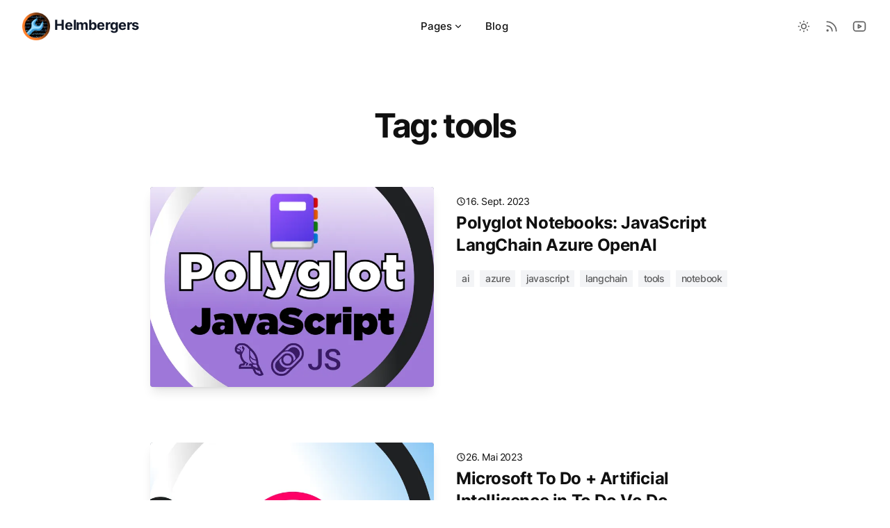

--- FILE ---
content_type: text/html
request_url: https://www.helmbergers.com/tag/tools/
body_size: 6796
content:
<!DOCTYPE html><html class="2xl:text-[20px]" dir="ltr" lang="de"><head><meta charset="UTF-8"><meta content="width=device-width,initial-scale=1" name="viewport"><link href="/sitemap-index.xml" rel="sitemap"><link href="[data-uri]" rel="shortcut icon"><link href="/_astro/favicon.d6ae56ee.svg" rel="icon" type="image/svg+xml"><link href="/_astro/favicon.d6ae56ee.svg" rel="mask-icon" color="#8D46E7"><link href="/_astro/apple-touch-icon.0a44c4f2.png" rel="apple-touch-icon" sizes="180x180"><style is:global>:root{--aw-font-sans:'Inter Variable';--aw-font-serif:var(--aw-font-sans);--aw-font-heading:var(--aw-font-sans);--aw-color-primary:#3c9cd6;--aw-color-secondary:#ff7f2a;--aw-color-accent:#ff7f2a;--aw-color-text-heading:rgb(0 0 0);--aw-color-text-default:rgb(16 16 16);--aw-color-text-muted:rgb(16 16 16 / 66%);--aw-color-bg-page:rgb(255 255 255);--aw-color-bg-page-dark:rgb(3 6 32)}.dark{--aw-font-sans:'Inter Variable';--aw-font-serif:var(--aw-font-sans);--aw-font-heading:var(--aw-font-sans);--aw-color-primary:#3c9cd6;--aw-color-secondary:#ff7f2a;--aw-color-accent:#ff7f2a;--aw-color-text-heading:rgb(0 0 0);--aw-color-text-default:rgb(229 236 246);--aw-color-text-muted:rgb(229 236 246 / 66%);--aw-color-bg-page:var(--aw-color-bg-page-dark)}</style><script>!function(){const e="system";function t(e){"dark"===e?document.documentElement.classList.add("dark"):document.documentElement.classList.remove("dark");const t=document.querySelectorAll("[data-aw-toggle-color-scheme] > input");t&&t.length&&t.forEach((t=>{t.checked="dark"!==e}))}e&&e.endsWith(":only")||(localStorage.theme,0)?t(e.replace(":only","")):"dark"===localStorage.theme||!("theme"in localStorage)&&window.matchMedia("(prefers-color-scheme: dark)").matches?t("dark"):t("light")}()</script><title>Posts by tag &#39;tools&#39; — Helmbergers</title><meta content="Blog for Helmbergers Let&#39;s Code" name="description"/><meta content="noindex,follow" name="robots"/><link href="https://www.helmbergers.com/tag/tools" rel="canonical"/><meta content="Posts by tag &#39;tools&#39;" property="og:title"/><meta content="Blog for Helmbergers Let&#39;s Code" property="og:description"/><meta content="https://www.helmbergers.com/tag/tools" property="og:url"/><meta content="website" property="og:type"/><meta content="https://www.helmbergers.com/_astro/default.d24d6217_pmcE5.webp" property="og:image"/><meta content="de" property="og:locale"/><meta content="Helmbergers" property="og:site_name"/><meta content="summary_large_image" name="twitter:card"/><meta content="@onwidget" name="twitter:site"/><meta content="@onwidget" name="twitter:creator"/><link href="/_astro/click-through.d42079d7.css" rel="stylesheet"/><style>.logo[data-astro-cid-tvrurpns]{width:40px;display:inline;margin-right:.4rem}</style></head><body class="antialiased bg-page text-default tracking-tight"><header class="mx-auto border-b border-gray-50/0 ease-in-out flex-none sticky top-0 transition-[opacity] w-full z-40" id="header"><div class="absolute inset-0"></div><div class="relative max-w-7xl mx-auto md:flex md:justify-between md:px-6 px-3 py-3 text-default w-full"><div class="flex justify-between"><a class="flex items-center" href="/"><span class="font-bold dark:text-white md:text-xl ml-2 rtl:ml-0 rtl:mr-2 self-center text-2xl text-gray-900 whitespace-nowrap" data-astro-cid-tvrurpns><img alt="Helmbergers Let's Code Logo" class="logo" src="/content/images/logo-rahmenrund-4-small.png" data-astro-cid-tvrurpns>Helmbergers</span></a><div class="flex items-center md:hidden"><button class="flex items-center cursor-pointer flex-col group h-12 justify-center rounded w-12" aria-label="Toggle Menu" data-aw-toggle-menu><span class="sr-only">Toggle Menu</span><span class="transition duration-200 bg-black dark:bg-white ease h-0.5 my-1 opacity-80 rounded-full transform w-6 group-[.expanded]:rotate-45 group-[.expanded]:translate-y-2.5" aria-hidden="true"></span><span class="transition duration-200 bg-black dark:bg-white ease h-0.5 my-1 opacity-80 rounded-full transform w-6 group-[.expanded]:opacity-0" aria-hidden="true"></span><span class="transition duration-200 bg-black dark:bg-white ease h-0.5 my-1 opacity-80 rounded-full transform w-6 group-[.expanded]:-rotate-45 group-[.expanded]:-translate-y-2.5" aria-hidden="true"></span></button></div></div><nav aria-label="Main navigation" class="w-full md:w-auto items-center hidden md:flex md:mx-5 md:overflow-x-auto md:overflow-y-visible overflow-x-hidden overflow-y-auto text-default"><ul class="w-full md:w-auto flex md:self-center flex-col font-medium md:flex-row md:text-[0.9375rem] text-xl tracking-[0.01rem]"><li class="dropdown"><button class="flex items-center dark:hover:text-white hover:text-link px-4 py-3">Pages<svg class="rtl:ml-0 h-3.5 hidden md:inline ml-0.5 rtl:mr-0.5 w-3.5" data-icon="tabler:chevron-down" height="1em" viewBox="0 0 24 24" width="1em"><symbol id="ai:tabler:chevron-down"><path d="m6 9l6 6l6-6" fill="none" stroke="currentColor" stroke-linecap="round" stroke-linejoin="round" stroke-width="2"/></symbol><use xlink:href="#ai:tabler:chevron-down"></use></svg></button><ul class="md:hidden dark:md:bg-dark drop-shadow-xl dropdown-menu font-medium md:absolute md:backdrop-blur-md md:bg-white/90 md:min-w-[200px] md:pl-0 pl-4 rounded"><li><a class="block dark:hover:bg-gray-700 dark:hover:text-white first:rounded-t hover:text-link last:rounded-b md:hover:bg-gray-100 px-5 py-2 whitespace-no-wrap" href="/about">About</a></li><li><a class="block dark:hover:bg-gray-700 dark:hover:text-white first:rounded-t hover:text-link last:rounded-b md:hover:bg-gray-100 px-5 py-2 whitespace-no-wrap" href="/contact">Contact</a></li><li><a class="block dark:hover:bg-gray-700 dark:hover:text-white first:rounded-t hover:text-link last:rounded-b md:hover:bg-gray-100 px-5 py-2 whitespace-no-wrap" href="/privacystatement">Privacy policy</a></li></ul></li><li class=""><a class="flex dark:hover:text-white hover:text-link px-4 py-3 items-centers" href="/blog">Blog</a></li></ul></nav><div class="w-full md:w-auto flex items-center bottom-0 fixed hidden justify-end left-0 md:flex md:mb-0 md:p-0 md:self-center md:static p-3 rtl:left-auto rtl:right-0"><div class="w-full md:w-auto flex items-center justify-between"><div class="flex"><button class="text-sm text-muted dark:focus:ring-gray-700 dark:hover:bg-gray-700 dark:text-gray-400 focus:outline-none focus:ring-4 focus:ring-gray-200 hover:bg-gray-100 inline-flex items-center p-2.5 rounded-lg" aria-label="Toggle between Dark and Light mode" data-aw-toggle-color-scheme type="button"><svg class="w-6 h-6 md:h-5 md:inline-block md:w-5" data-icon="tabler:sun" height="1em" viewBox="0 0 24 24" width="1em"><symbol id="ai:tabler:sun"><path d="M8 12a4 4 0 1 0 8 0a4 4 0 1 0-8 0m-5 0h1m8-9v1m8 8h1m-9 8v1M5.6 5.6l.7.7m12.1-.7l-.7.7m0 11.4l.7.7m-12.1-.7l-.7.7" fill="none" stroke="currentColor" stroke-linecap="round" stroke-linejoin="round" stroke-width="2"/></symbol><use xlink:href="#ai:tabler:sun"></use></svg></button><a class="text-sm text-muted dark:focus:ring-gray-700 dark:hover:bg-gray-700 dark:text-gray-400 focus:outline-none focus:ring-4 focus:ring-gray-200 hover:bg-gray-100 inline-flex items-center p-2.5 rounded-lg" href="/rss.xml" aria-label="RSS Feed"><svg class="h-5 w-5" data-icon="tabler:rss" height="1em" viewBox="0 0 24 24" width="1em"><symbol id="ai:tabler:rss"><path d="M4 19a1 1 0 1 0 2 0a1 1 0 1 0-2 0M4 4a16 16 0 0 1 16 16M4 11a9 9 0 0 1 9 9" fill="none" stroke="currentColor" stroke-linecap="round" stroke-linejoin="round" stroke-width="2"/></symbol><use xlink:href="#ai:tabler:rss"></use></svg></a></div><a class="text-sm text-muted dark:focus:ring-gray-700 dark:hover:bg-gray-700 dark:text-gray-400 focus:outline-none focus:ring-4 focus:ring-gray-200 hover:bg-gray-100 inline-flex items-center p-2.5 rounded-lg" href="https://www.youtube.com/@helmbergers" aria-label="YouTube"><svg class="h-5 w-5" data-icon="tabler:brand-youtube" height="1em" viewBox="0 0 24 24" width="1em"><symbol id="ai:tabler:brand-youtube"><g fill="none" stroke="currentColor" stroke-linecap="round" stroke-linejoin="round" stroke-width="2"><path d="M2 8a4 4 0 0 1 4-4h12a4 4 0 0 1 4 4v8a4 4 0 0 1-4 4H6a4 4 0 0 1-4-4V8z"/><path d="m10 9l5 3l-5 3z"/></g></symbol><use xlink:href="#ai:tabler:brand-youtube"></use></svg></a></div></div></div></header><main><section class="mx-auto md:px-6 lg:py-20 max-w-4xl px-4 py-12 sm:py-16"><header class="mx-auto max-w-3xl mb-8 md:mb-16 text-center"><h1 class="font-bold font-heading leading-tighter md:text-5xl text-4xl tracking-tighter">Tag: tools</h1></header><ul><li class="mb-12 md:mb-20"><article class="mx-auto gap-6 grid max-w-md md:gap-8 md:grid-cols-2 md:max-w-none"><a class="relative block group" href="/2023-07-12-polyglot-notebooks-javascript-langchain-azure-openai"><div class="dark:bg-slate-700 bg-gray-400 rounded shadow-lg h-0 lg:pb-[56.25%] md:h-72 md:pb-[75%] overflow-hidden pb-[56.25%] relative"><img alt="Polyglot Notebooks: JavaScript LangChain Azure OpenAI" class="dark:bg-slate-700 bg-gray-400 rounded shadow-lg absolute h-full inset-0 mb-6 object-cover w-full" src="/_astro/HLC-PolyglotNotebooks-2-1.90382ce5.png" decoding="async" height="506" loading="lazy" sizes="(max-width: 900px) 400px, 900px" srcset="/_astro/HLC-PolyglotNotebooks-2-1.90382ce5_1rteIi.webp 400w, /_astro/HLC-PolyglotNotebooks-2-1.90382ce5_ZYRuGN.webp 900w, /_astro/HLC-PolyglotNotebooks-2-1.90382ce5_G4jgH.webp 1800w" style="object-fit:cover;object-position:center;max-width:900px;max-height:506px;aspect-ratio:1.7777777777777777;width:100%" width="900"></div></a><div class="mt-2"><header><div class="mb-1"><span class="text-sm"><svg class="inline-block -mt-0.5 dark:text-gray-400 h-3.5 w-3.5" data-icon="tabler:clock" height="1em" viewBox="0 0 24 24" width="1em"><symbol id="ai:tabler:clock"><g fill="none" stroke="currentColor" stroke-linecap="round" stroke-linejoin="round" stroke-width="2"><path d="M3 12a9 9 0 1 0 18 0a9 9 0 0 0-18 0"/><path d="M12 7v5l3 3"/></g></symbol><use xlink:href="#ai:tabler:clock"></use></svg><time class="inline-block" datetime="Sat Sep 16 2023 14:01:26 GMT+0000 (Coordinated Universal Time)">16. Sept. 2023</time></span></div><h2 class="dark:text-slate-300 font-bold font-heading leading-tight mb-2 sm:text-2xl text-xl"><a class="hover:text-primary duration-200 ease-in transition" href="/2023-07-12-polyglot-notebooks-javascript-langchain-azure-openai">Polyglot Notebooks: JavaScript LangChain Azure OpenAI</a></h2></header><footer class="mt-5"><ul class="text-sm"><li class="inline-block bg-gray-100 dark:bg-slate-700 font-medium lowercase mb-2 mr-2 px-2 py-0.5 rtl:ml-2 rtl:mr-0"><a class="dark:text-slate-300 dark:hover:text-gray-200 hover:text-primary text-muted" href="/tag/ai">ai</a></li><li class="inline-block bg-gray-100 dark:bg-slate-700 font-medium lowercase mb-2 mr-2 px-2 py-0.5 rtl:ml-2 rtl:mr-0"><a class="dark:text-slate-300 dark:hover:text-gray-200 hover:text-primary text-muted" href="/tag/azure">azure</a></li><li class="inline-block bg-gray-100 dark:bg-slate-700 font-medium lowercase mb-2 mr-2 px-2 py-0.5 rtl:ml-2 rtl:mr-0"><a class="dark:text-slate-300 dark:hover:text-gray-200 hover:text-primary text-muted" href="/tag/javascript">javascript</a></li><li class="inline-block bg-gray-100 dark:bg-slate-700 font-medium lowercase mb-2 mr-2 px-2 py-0.5 rtl:ml-2 rtl:mr-0"><a class="dark:text-slate-300 dark:hover:text-gray-200 hover:text-primary text-muted" href="/tag/langchain">langchain</a></li><li class="inline-block bg-gray-100 dark:bg-slate-700 font-medium lowercase mb-2 mr-2 px-2 py-0.5 rtl:ml-2 rtl:mr-0"><a class="dark:text-slate-300 dark:hover:text-gray-200 hover:text-primary text-muted" href="/tag/tools">tools</a></li><li class="inline-block bg-gray-100 dark:bg-slate-700 font-medium lowercase mb-2 mr-2 px-2 py-0.5 rtl:ml-2 rtl:mr-0"><a class="dark:text-slate-300 dark:hover:text-gray-200 hover:text-primary text-muted" href="/tag/notebook">notebook</a></li></ul></footer></div></article></li><li class="mb-12 md:mb-20"><article class="mx-auto gap-6 grid max-w-md md:gap-8 md:grid-cols-2 md:max-w-none"><a class="relative block group" href="/chat-with-todo-tasks-openai-api"><div class="dark:bg-slate-700 bg-gray-400 rounded shadow-lg h-0 lg:pb-[56.25%] md:h-72 md:pb-[75%] overflow-hidden pb-[56.25%] relative"><img alt="Microsoft To Do + Artificial Intelligence in To Do Vo Do" class="dark:bg-slate-700 bg-gray-400 rounded shadow-lg absolute h-full inset-0 mb-6 object-cover w-full" src="/_astro/HLC-ToDoVoDo-6-Tasks_AI-2-1.e76d3c12.png" decoding="async" height="506" loading="lazy" sizes="(max-width: 900px) 400px, 900px" srcset="/_astro/HLC-ToDoVoDo-6-Tasks_AI-2-1.e76d3c12_1zyBMh.webp 400w, /_astro/HLC-ToDoVoDo-6-Tasks_AI-2-1.e76d3c12_ZQM7CO.webp 900w, /_astro/HLC-ToDoVoDo-6-Tasks_AI-2-1.e76d3c12_Zho6vJ.webp 1800w" style="object-fit:cover;object-position:center;max-width:900px;max-height:506px;aspect-ratio:1.7777777777777777;width:100%" width="900"></div></a><div class="mt-2"><header><div class="mb-1"><span class="text-sm"><svg class="inline-block -mt-0.5 dark:text-gray-400 h-3.5 w-3.5" data-icon="tabler:clock" height="1em" viewBox="0 0 24 24" width="1em"><use xlink:href="#ai:tabler:clock"></use></svg><time class="inline-block" datetime="Fri May 26 2023 21:27:58 GMT+0000 (Coordinated Universal Time)">26. Mai 2023</time></span></div><h2 class="dark:text-slate-300 font-bold font-heading leading-tight mb-2 sm:text-2xl text-xl"><a class="hover:text-primary duration-200 ease-in transition" href="/chat-with-todo-tasks-openai-api">Microsoft To Do + Artificial Intelligence in To Do Vo Do</a></h2></header><footer class="mt-5"><ul class="text-sm"><li class="inline-block bg-gray-100 dark:bg-slate-700 font-medium lowercase mb-2 mr-2 px-2 py-0.5 rtl:ml-2 rtl:mr-0"><a class="dark:text-slate-300 dark:hover:text-gray-200 hover:text-primary text-muted" href="/tag/todo">todo</a></li><li class="inline-block bg-gray-100 dark:bg-slate-700 font-medium lowercase mb-2 mr-2 px-2 py-0.5 rtl:ml-2 rtl:mr-0"><a class="dark:text-slate-300 dark:hover:text-gray-200 hover:text-primary text-muted" href="/tag/todovodo">todovodo</a></li><li class="inline-block bg-gray-100 dark:bg-slate-700 font-medium lowercase mb-2 mr-2 px-2 py-0.5 rtl:ml-2 rtl:mr-0"><a class="dark:text-slate-300 dark:hover:text-gray-200 hover:text-primary text-muted" href="/tag/tools">tools</a></li><li class="inline-block bg-gray-100 dark:bg-slate-700 font-medium lowercase mb-2 mr-2 px-2 py-0.5 rtl:ml-2 rtl:mr-0"><a class="dark:text-slate-300 dark:hover:text-gray-200 hover:text-primary text-muted" href="/tag/ai">ai</a></li></ul></footer></div></article></li><li class="mb-12 md:mb-20"><article class="mx-auto gap-6 grid max-w-md md:gap-8 md:grid-cols-2 md:max-w-none"><a class="relative block group" href="/nvm-windows"><div class="dark:bg-slate-700 bg-gray-400 rounded shadow-lg h-0 lg:pb-[56.25%] md:h-72 md:pb-[75%] overflow-hidden pb-[56.25%] relative"><img alt="NVM for Windows - Node.js Versionen" class="dark:bg-slate-700 bg-gray-400 rounded shadow-lg absolute h-full inset-0 mb-6 object-cover w-full" src="/_astro/HLC-nvm-windows-blog.3a93ddda.png" decoding="async" height="506" loading="lazy" sizes="(max-width: 900px) 400px, 900px" srcset="/_astro/HLC-nvm-windows-blog.3a93ddda_Nt2OY.webp 400w, /_astro/HLC-nvm-windows-blog.3a93ddda_Z1CRGA7.webp 900w, /_astro/HLC-nvm-windows-blog.3a93ddda_1cKPVM.webp 1800w" style="object-fit:cover;object-position:center;max-width:900px;max-height:506px;aspect-ratio:1.7777777777777777;width:100%" width="900"></div></a><div class="mt-2"><header><div class="mb-1"><span class="text-sm"><svg class="inline-block -mt-0.5 dark:text-gray-400 h-3.5 w-3.5" data-icon="tabler:clock" height="1em" viewBox="0 0 24 24" width="1em"><use xlink:href="#ai:tabler:clock"></use></svg><time class="inline-block" datetime="Thu Jan 26 2023 19:00:00 GMT+0000 (Coordinated Universal Time)">26. Jan. 2023</time></span></div><h2 class="dark:text-slate-300 font-bold font-heading leading-tight mb-2 sm:text-2xl text-xl"><a class="hover:text-primary duration-200 ease-in transition" href="/nvm-windows">NVM for Windows - Node.js Versionen</a></h2></header><footer class="mt-5"><ul class="text-sm"><li class="inline-block bg-gray-100 dark:bg-slate-700 font-medium lowercase mb-2 mr-2 px-2 py-0.5 rtl:ml-2 rtl:mr-0"><a class="dark:text-slate-300 dark:hover:text-gray-200 hover:text-primary text-muted" href="/tag/node-js">node-js</a></li><li class="inline-block bg-gray-100 dark:bg-slate-700 font-medium lowercase mb-2 mr-2 px-2 py-0.5 rtl:ml-2 rtl:mr-0"><a class="dark:text-slate-300 dark:hover:text-gray-200 hover:text-primary text-muted" href="/tag/npm">npm</a></li><li class="inline-block bg-gray-100 dark:bg-slate-700 font-medium lowercase mb-2 mr-2 px-2 py-0.5 rtl:ml-2 rtl:mr-0"><a class="dark:text-slate-300 dark:hover:text-gray-200 hover:text-primary text-muted" href="/tag/tools">tools</a></li><li class="inline-block bg-gray-100 dark:bg-slate-700 font-medium lowercase mb-2 mr-2 px-2 py-0.5 rtl:ml-2 rtl:mr-0"><a class="dark:text-slate-300 dark:hover:text-gray-200 hover:text-primary text-muted" href="/tag/lets-code">lets-code</a></li></ul></footer></div></article></li><li class="mb-12 md:mb-20"><article class="mx-auto gap-6 grid max-w-md md:gap-8 md:grid-cols-2 md:max-w-none"><a class="relative block group" href="/ts-node"><div class="dark:bg-slate-700 bg-gray-400 rounded shadow-lg h-0 lg:pb-[56.25%] md:h-72 md:pb-[75%] overflow-hidden pb-[56.25%] relative"><img alt="Einführung in ts-node" class="dark:bg-slate-700 bg-gray-400 rounded shadow-lg absolute h-full inset-0 mb-6 object-cover w-full" src="/_astro/HLC-ts-node-blog.9d19fa32.png" decoding="async" height="506" loading="lazy" sizes="(max-width: 900px) 400px, 900px" srcset="/_astro/HLC-ts-node-blog.9d19fa32_1s6Qzl.webp 400w, /_astro/HLC-ts-node-blog.9d19fa32_ZYeRPK.webp 900w, /_astro/HLC-ts-node-blog.9d19fa32_10GxIe.webp 1800w" style="object-fit:cover;object-position:center;max-width:900px;max-height:506px;aspect-ratio:1.7777777777777777;width:100%" width="900"></div></a><div class="mt-2"><header><div class="mb-1"><span class="text-sm"><svg class="inline-block -mt-0.5 dark:text-gray-400 h-3.5 w-3.5" data-icon="tabler:clock" height="1em" viewBox="0 0 24 24" width="1em"><use xlink:href="#ai:tabler:clock"></use></svg><time class="inline-block" datetime="Sun Oct 16 2022 14:00:00 GMT+0000 (Coordinated Universal Time)">16. Okt. 2022</time></span></div><h2 class="dark:text-slate-300 font-bold font-heading leading-tight mb-2 sm:text-2xl text-xl"><a class="hover:text-primary duration-200 ease-in transition" href="/ts-node">Einführung in ts-node</a></h2></header><footer class="mt-5"><ul class="text-sm"><li class="inline-block bg-gray-100 dark:bg-slate-700 font-medium lowercase mb-2 mr-2 px-2 py-0.5 rtl:ml-2 rtl:mr-0"><a class="dark:text-slate-300 dark:hover:text-gray-200 hover:text-primary text-muted" href="/tag/visual-studio-code">visual-studio-code</a></li><li class="inline-block bg-gray-100 dark:bg-slate-700 font-medium lowercase mb-2 mr-2 px-2 py-0.5 rtl:ml-2 rtl:mr-0"><a class="dark:text-slate-300 dark:hover:text-gray-200 hover:text-primary text-muted" href="/tag/lets-code">lets-code</a></li><li class="inline-block bg-gray-100 dark:bg-slate-700 font-medium lowercase mb-2 mr-2 px-2 py-0.5 rtl:ml-2 rtl:mr-0"><a class="dark:text-slate-300 dark:hover:text-gray-200 hover:text-primary text-muted" href="/tag/node-js">node-js</a></li><li class="inline-block bg-gray-100 dark:bg-slate-700 font-medium lowercase mb-2 mr-2 px-2 py-0.5 rtl:ml-2 rtl:mr-0"><a class="dark:text-slate-300 dark:hover:text-gray-200 hover:text-primary text-muted" href="/tag/tools">tools</a></li><li class="inline-block bg-gray-100 dark:bg-slate-700 font-medium lowercase mb-2 mr-2 px-2 py-0.5 rtl:ml-2 rtl:mr-0"><a class="dark:text-slate-300 dark:hover:text-gray-200 hover:text-primary text-muted" href="/tag/typescript">typescript</a></li><li class="inline-block bg-gray-100 dark:bg-slate-700 font-medium lowercase mb-2 mr-2 px-2 py-0.5 rtl:ml-2 rtl:mr-0"><a class="dark:text-slate-300 dark:hover:text-gray-200 hover:text-primary text-muted" href="/tag/lets-code">lets-code</a></li><li class="inline-block bg-gray-100 dark:bg-slate-700 font-medium lowercase mb-2 mr-2 px-2 py-0.5 rtl:ml-2 rtl:mr-0"><a class="dark:text-slate-300 dark:hover:text-gray-200 hover:text-primary text-muted" href="/tag/vscode">vscode</a></li><li class="inline-block bg-gray-100 dark:bg-slate-700 font-medium lowercase mb-2 mr-2 px-2 py-0.5 rtl:ml-2 rtl:mr-0"><a class="dark:text-slate-300 dark:hover:text-gray-200 hover:text-primary text-muted" href="/tag/npm">npm</a></li><li class="inline-block bg-gray-100 dark:bg-slate-700 font-medium lowercase mb-2 mr-2 px-2 py-0.5 rtl:ml-2 rtl:mr-0"><a class="dark:text-slate-300 dark:hover:text-gray-200 hover:text-primary text-muted" href="/tag/ts-node">ts-node</a></li></ul></footer></div></article></li><li class="mb-12 md:mb-20"><article class="mx-auto gap-6 grid max-w-md md:gap-8 md:grid-cols-2 md:max-w-none"><a class="relative block group" href="/import-export-todo-tasks"><div class="dark:bg-slate-700 bg-gray-400 rounded shadow-lg h-0 lg:pb-[56.25%] md:h-72 md:pb-[75%] overflow-hidden pb-[56.25%] relative"><img alt="Microsoft To Do Import Export - Neu mit To Do Vo Do" class="dark:bg-slate-700 bg-gray-400 rounded shadow-lg absolute h-full inset-0 mb-6 object-cover w-full" src="/_astro/HLC-ghost-ToDoVoDo-5-ImportExport.25cf1494.png" decoding="async" height="506" loading="lazy" sizes="(max-width: 900px) 400px, 900px" srcset="/_astro/HLC-ghost-ToDoVoDo-5-ImportExport.25cf1494_16vjXF.webp 400w, /_astro/HLC-ghost-ToDoVoDo-5-ImportExport.25cf1494_Z1kPprq.webp 900w, /_astro/HLC-ghost-ToDoVoDo-5-ImportExport.25cf1494_cwgIg.webp 1800w" style="object-fit:cover;object-position:center;max-width:900px;max-height:506px;aspect-ratio:1.7777777777777777;width:100%" width="900"></div></a><div class="mt-2"><header><div class="mb-1"><span class="text-sm"><svg class="inline-block -mt-0.5 dark:text-gray-400 h-3.5 w-3.5" data-icon="tabler:clock" height="1em" viewBox="0 0 24 24" width="1em"><use xlink:href="#ai:tabler:clock"></use></svg><time class="inline-block" datetime="Mon May 31 2021 21:27:58 GMT+0000 (Coordinated Universal Time)">31. Mai 2021</time></span></div><h2 class="dark:text-slate-300 font-bold font-heading leading-tight mb-2 sm:text-2xl text-xl"><a class="hover:text-primary duration-200 ease-in transition" href="/import-export-todo-tasks">Microsoft To Do Import Export - Neu mit To Do Vo Do</a></h2></header><footer class="mt-5"><ul class="text-sm"><li class="inline-block bg-gray-100 dark:bg-slate-700 font-medium lowercase mb-2 mr-2 px-2 py-0.5 rtl:ml-2 rtl:mr-0"><a class="dark:text-slate-300 dark:hover:text-gray-200 hover:text-primary text-muted" href="/tag/todo">todo</a></li><li class="inline-block bg-gray-100 dark:bg-slate-700 font-medium lowercase mb-2 mr-2 px-2 py-0.5 rtl:ml-2 rtl:mr-0"><a class="dark:text-slate-300 dark:hover:text-gray-200 hover:text-primary text-muted" href="/tag/todovodo">todovodo</a></li><li class="inline-block bg-gray-100 dark:bg-slate-700 font-medium lowercase mb-2 mr-2 px-2 py-0.5 rtl:ml-2 rtl:mr-0"><a class="dark:text-slate-300 dark:hover:text-gray-200 hover:text-primary text-muted" href="/tag/tools">tools</a></li></ul></footer></div></article></li><li class="mb-12 md:mb-20"><article class="mx-auto gap-6 grid max-w-md md:gap-8 md:grid-cols-2 md:max-w-none"><a class="relative block group" href="/vscode-typescript-start-template-v3"><div class="dark:bg-slate-700 bg-gray-400 rounded shadow-lg h-0 lg:pb-[56.25%] md:h-72 md:pb-[75%] overflow-hidden pb-[56.25%] relative"><img alt="VS Code/TypeScript Web Template Update" class="dark:bg-slate-700 bg-gray-400 rounded shadow-lg absolute h-full inset-0 mb-6 object-cover w-full" src="/_astro/HLC-update-web-temp-ghost.042aece8.png" decoding="async" height="506" loading="lazy" sizes="(max-width: 900px) 400px, 900px" srcset="/_astro/HLC-update-web-temp-ghost.042aece8_240LqJ.webp 400w, /_astro/HLC-update-web-temp-ghost.042aece8_ZnkWYm.webp 900w, /_astro/HLC-update-web-temp-ghost.042aece8_ZzbCUj.webp 1800w" style="object-fit:cover;object-position:center;max-width:900px;max-height:506px;aspect-ratio:1.7777777777777777;width:100%" width="900"></div></a><div class="mt-2"><header><div class="mb-1"><span class="text-sm"><svg class="inline-block -mt-0.5 dark:text-gray-400 h-3.5 w-3.5" data-icon="tabler:clock" height="1em" viewBox="0 0 24 24" width="1em"><use xlink:href="#ai:tabler:clock"></use></svg><time class="inline-block" datetime="Tue Mar 09 2021 14:59:19 GMT+0000 (Coordinated Universal Time)">9. März 2021</time></span></div><h2 class="dark:text-slate-300 font-bold font-heading leading-tight mb-2 sm:text-2xl text-xl"><a class="hover:text-primary duration-200 ease-in transition" href="/vscode-typescript-start-template-v3">VS Code/TypeScript Web Template Update</a></h2></header><footer class="mt-5"><ul class="text-sm"><li class="inline-block bg-gray-100 dark:bg-slate-700 font-medium lowercase mb-2 mr-2 px-2 py-0.5 rtl:ml-2 rtl:mr-0"><a class="dark:text-slate-300 dark:hover:text-gray-200 hover:text-primary text-muted" href="/tag/visual-studio-code">visual-studio-code</a></li><li class="inline-block bg-gray-100 dark:bg-slate-700 font-medium lowercase mb-2 mr-2 px-2 py-0.5 rtl:ml-2 rtl:mr-0"><a class="dark:text-slate-300 dark:hover:text-gray-200 hover:text-primary text-muted" href="/tag/node-js">node-js</a></li><li class="inline-block bg-gray-100 dark:bg-slate-700 font-medium lowercase mb-2 mr-2 px-2 py-0.5 rtl:ml-2 rtl:mr-0"><a class="dark:text-slate-300 dark:hover:text-gray-200 hover:text-primary text-muted" href="/tag/tools">tools</a></li><li class="inline-block bg-gray-100 dark:bg-slate-700 font-medium lowercase mb-2 mr-2 px-2 py-0.5 rtl:ml-2 rtl:mr-0"><a class="dark:text-slate-300 dark:hover:text-gray-200 hover:text-primary text-muted" href="/tag/typescript">typescript</a></li><li class="inline-block bg-gray-100 dark:bg-slate-700 font-medium lowercase mb-2 mr-2 px-2 py-0.5 rtl:ml-2 rtl:mr-0"><a class="dark:text-slate-300 dark:hover:text-gray-200 hover:text-primary text-muted" href="/tag/lets-code">lets-code</a></li><li class="inline-block bg-gray-100 dark:bg-slate-700 font-medium lowercase mb-2 mr-2 px-2 py-0.5 rtl:ml-2 rtl:mr-0"><a class="dark:text-slate-300 dark:hover:text-gray-200 hover:text-primary text-muted" href="/tag/vscode">vscode</a></li><li class="inline-block bg-gray-100 dark:bg-slate-700 font-medium lowercase mb-2 mr-2 px-2 py-0.5 rtl:ml-2 rtl:mr-0"><a class="dark:text-slate-300 dark:hover:text-gray-200 hover:text-primary text-muted" href="/tag/npm">npm</a></li></ul></footer></div></article></li><li class="mb-12 md:mb-20"><article class="mx-auto gap-6 grid max-w-md md:gap-8 md:grid-cols-2 md:max-w-none"><a class="relative block group" href="/finish-your-side-projects"><div class="dark:bg-slate-700 bg-gray-400 rounded shadow-lg h-0 lg:pb-[56.25%] md:h-72 md:pb-[75%] overflow-hidden pb-[56.25%] relative"><img alt="Side Projects erfolgreich beenden" class="dark:bg-slate-700 bg-gray-400 rounded shadow-lg absolute h-full inset-0 mb-6 object-cover w-full" src="/_astro/HLC-ghost-ToDoVoDo-1.331d1009.png" decoding="async" height="506" loading="lazy" sizes="(max-width: 900px) 400px, 900px" srcset="/_astro/HLC-ghost-ToDoVoDo-1.331d1009_Z1lhTM.webp 400w, /_astro/HLC-ghost-ToDoVoDo-1.331d1009_Z2sH2kS.webp 900w, /_astro/HLC-ghost-ToDoVoDo-1.331d1009_Nb1Lz.webp 1800w" style="object-fit:cover;object-position:center;max-width:900px;max-height:506px;aspect-ratio:1.7777777777777777;width:100%" width="900"></div></a><div class="mt-2"><header><div class="mb-1"><span class="text-sm"><svg class="inline-block -mt-0.5 dark:text-gray-400 h-3.5 w-3.5" data-icon="tabler:clock" height="1em" viewBox="0 0 24 24" width="1em"><use xlink:href="#ai:tabler:clock"></use></svg><time class="inline-block" datetime="Wed Dec 09 2020 17:30:11 GMT+0000 (Coordinated Universal Time)">9. Dez. 2020</time></span></div><h2 class="dark:text-slate-300 font-bold font-heading leading-tight mb-2 sm:text-2xl text-xl"><a class="hover:text-primary duration-200 ease-in transition" href="/finish-your-side-projects">Side Projects erfolgreich beenden</a></h2></header><footer class="mt-5"><ul class="text-sm"><li class="inline-block bg-gray-100 dark:bg-slate-700 font-medium lowercase mb-2 mr-2 px-2 py-0.5 rtl:ml-2 rtl:mr-0"><a class="dark:text-slate-300 dark:hover:text-gray-200 hover:text-primary text-muted" href="/tag/tools">tools</a></li><li class="inline-block bg-gray-100 dark:bg-slate-700 font-medium lowercase mb-2 mr-2 px-2 py-0.5 rtl:ml-2 rtl:mr-0"><a class="dark:text-slate-300 dark:hover:text-gray-200 hover:text-primary text-muted" href="/tag/projectmanagement">projectmanagement</a></li><li class="inline-block bg-gray-100 dark:bg-slate-700 font-medium lowercase mb-2 mr-2 px-2 py-0.5 rtl:ml-2 rtl:mr-0"><a class="dark:text-slate-300 dark:hover:text-gray-200 hover:text-primary text-muted" href="/tag/todo">todo</a></li><li class="inline-block bg-gray-100 dark:bg-slate-700 font-medium lowercase mb-2 mr-2 px-2 py-0.5 rtl:ml-2 rtl:mr-0"><a class="dark:text-slate-300 dark:hover:text-gray-200 hover:text-primary text-muted" href="/tag/todovodo">todovodo</a></li></ul></footer></div></article></li><li class="mb-12 md:mb-20"><article class="mx-auto gap-6 grid max-w-md md:gap-8 md:grid-cols-2 md:max-w-none"><a class="relative block group" href="/todovodo-help"><div class="dark:bg-slate-700 bg-gray-400 rounded shadow-lg h-0 lg:pb-[56.25%] md:h-72 md:pb-[75%] overflow-hidden pb-[56.25%] relative"><img alt="To Do Vo Do Help" class="dark:bg-slate-700 bg-gray-400 rounded shadow-lg absolute h-full inset-0 mb-6 object-cover w-full" src="/_astro/HLC-ghost-ToDoVoDo-2-1.d88c6a3b.png" decoding="async" height="506" loading="lazy" sizes="(max-width: 900px) 400px, 900px" srcset="/_astro/HLC-ghost-ToDoVoDo-2-1.d88c6a3b_Z94c8A.webp 400w, /_astro/HLC-ghost-ToDoVoDo-2-1.d88c6a3b_2tLcff.webp 900w, /_astro/HLC-ghost-ToDoVoDo-2-1.d88c6a3b_1X46zB.webp 1800w" style="object-fit:cover;object-position:center;max-width:900px;max-height:506px;aspect-ratio:1.7777777777777777;width:100%" width="900"></div></a><div class="mt-2"><header><div class="mb-1"><span class="text-sm"><svg class="inline-block -mt-0.5 dark:text-gray-400 h-3.5 w-3.5" data-icon="tabler:clock" height="1em" viewBox="0 0 24 24" width="1em"><use xlink:href="#ai:tabler:clock"></use></svg><time class="inline-block" datetime="Thu Dec 03 2020 17:50:08 GMT+0000 (Coordinated Universal Time)">3. Dez. 2020</time></span></div><h2 class="dark:text-slate-300 font-bold font-heading leading-tight mb-2 sm:text-2xl text-xl"><a class="hover:text-primary duration-200 ease-in transition" href="/todovodo-help">To Do Vo Do Help</a></h2></header><footer class="mt-5"><ul class="text-sm"><li class="inline-block bg-gray-100 dark:bg-slate-700 font-medium lowercase mb-2 mr-2 px-2 py-0.5 rtl:ml-2 rtl:mr-0"><a class="dark:text-slate-300 dark:hover:text-gray-200 hover:text-primary text-muted" href="/tag/tools">tools</a></li><li class="inline-block bg-gray-100 dark:bg-slate-700 font-medium lowercase mb-2 mr-2 px-2 py-0.5 rtl:ml-2 rtl:mr-0"><a class="dark:text-slate-300 dark:hover:text-gray-200 hover:text-primary text-muted" href="/tag/todovodo">todovodo</a></li><li class="inline-block bg-gray-100 dark:bg-slate-700 font-medium lowercase mb-2 mr-2 px-2 py-0.5 rtl:ml-2 rtl:mr-0"><a class="dark:text-slate-300 dark:hover:text-gray-200 hover:text-primary text-muted" href="/tag/todo">todo</a></li></ul></footer></div></article></li><li class="mb-12 md:mb-20"><article class="mx-auto gap-6 grid max-w-md md:gap-8 md:grid-cols-2 md:max-w-none"><a class="relative block group" href="/personal-backup-tutorial-automatisierung"><div class="dark:bg-slate-700 bg-gray-400 rounded shadow-lg h-0 lg:pb-[56.25%] md:h-72 md:pb-[75%] overflow-hidden pb-[56.25%] relative"><img alt="Personal Backup Tutorial - Automatisierung" class="dark:bg-slate-700 bg-gray-400 rounded shadow-lg absolute h-full inset-0 mb-6 object-cover w-full" src="/_astro/HLC-ghost-PersonalBackup-Automatisierung.6bcd162c.png" decoding="async" height="506" loading="lazy" sizes="(max-width: 900px) 400px, 900px" srcset="/_astro/HLC-ghost-PersonalBackup-Automatisierung.6bcd162c_Z1UTnf6.webp 400w, /_astro/HLC-ghost-PersonalBackup-Automatisierung.6bcd162c_GV18J.webp 900w, /_astro/HLC-ghost-PersonalBackup-Automatisierung.6bcd162c_Z2tW5wN.webp 1800w" style="object-fit:cover;object-position:center;max-width:900px;max-height:506px;aspect-ratio:1.7777777777777777;width:100%" width="900"></div></a><div class="mt-2"><header><div class="mb-1"><span class="text-sm"><svg class="inline-block -mt-0.5 dark:text-gray-400 h-3.5 w-3.5" data-icon="tabler:clock" height="1em" viewBox="0 0 24 24" width="1em"><use xlink:href="#ai:tabler:clock"></use></svg><time class="inline-block" datetime="Wed May 29 2019 14:13:30 GMT+0000 (Coordinated Universal Time)">29. Mai 2019</time></span></div><h2 class="dark:text-slate-300 font-bold font-heading leading-tight mb-2 sm:text-2xl text-xl"><a class="hover:text-primary duration-200 ease-in transition" href="/personal-backup-tutorial-automatisierung">Personal Backup Tutorial - Automatisierung</a></h2></header><footer class="mt-5"><ul class="text-sm"><li class="inline-block bg-gray-100 dark:bg-slate-700 font-medium lowercase mb-2 mr-2 px-2 py-0.5 rtl:ml-2 rtl:mr-0"><a class="dark:text-slate-300 dark:hover:text-gray-200 hover:text-primary text-muted" href="/tag/tools">tools</a></li><li class="inline-block bg-gray-100 dark:bg-slate-700 font-medium lowercase mb-2 mr-2 px-2 py-0.5 rtl:ml-2 rtl:mr-0"><a class="dark:text-slate-300 dark:hover:text-gray-200 hover:text-primary text-muted" href="/tag/windows">windows</a></li><li class="inline-block bg-gray-100 dark:bg-slate-700 font-medium lowercase mb-2 mr-2 px-2 py-0.5 rtl:ml-2 rtl:mr-0"><a class="dark:text-slate-300 dark:hover:text-gray-200 hover:text-primary text-muted" href="/tag/backup">backup</a></li></ul></footer></div></article></li><li class="mb-12 md:mb-20"><article class="mx-auto gap-6 grid max-w-md md:gap-8 md:grid-cols-2 md:max-w-none"><a class="relative block group" href="/personal-backup-tutorial-einfacher-einstieg"><div class="dark:bg-slate-700 bg-gray-400 rounded shadow-lg h-0 lg:pb-[56.25%] md:h-72 md:pb-[75%] overflow-hidden pb-[56.25%] relative"><img alt="Personal Backup Tutorial - Einfacher Einstieg" class="dark:bg-slate-700 bg-gray-400 rounded shadow-lg absolute h-full inset-0 mb-6 object-cover w-full" src="/_astro/HLC-ghost-PersonalBackup-1.37f76ed3.png" decoding="async" height="506" loading="lazy" sizes="(max-width: 900px) 400px, 900px" srcset="/_astro/HLC-ghost-PersonalBackup-1.37f76ed3_ZiisLj.webp 400w, /_astro/HLC-ghost-PersonalBackup-1.37f76ed3_2kwUBw.webp 900w, /_astro/HLC-ghost-PersonalBackup-1.37f76ed3_2m0MIb.webp 1800w" style="object-fit:cover;object-position:center;max-width:900px;max-height:506px;aspect-ratio:1.7777777777777777;width:100%" width="900"></div></a><div class="mt-2"><header><div class="mb-1"><span class="text-sm"><svg class="inline-block -mt-0.5 dark:text-gray-400 h-3.5 w-3.5" data-icon="tabler:clock" height="1em" viewBox="0 0 24 24" width="1em"><use xlink:href="#ai:tabler:clock"></use></svg><time class="inline-block" datetime="Wed May 29 2019 14:11:07 GMT+0000 (Coordinated Universal Time)">29. Mai 2019</time></span></div><h2 class="dark:text-slate-300 font-bold font-heading leading-tight mb-2 sm:text-2xl text-xl"><a class="hover:text-primary duration-200 ease-in transition" href="/personal-backup-tutorial-einfacher-einstieg">Personal Backup Tutorial - Einfacher Einstieg</a></h2></header><footer class="mt-5"><ul class="text-sm"><li class="inline-block bg-gray-100 dark:bg-slate-700 font-medium lowercase mb-2 mr-2 px-2 py-0.5 rtl:ml-2 rtl:mr-0"><a class="dark:text-slate-300 dark:hover:text-gray-200 hover:text-primary text-muted" href="/tag/tools">tools</a></li><li class="inline-block bg-gray-100 dark:bg-slate-700 font-medium lowercase mb-2 mr-2 px-2 py-0.5 rtl:ml-2 rtl:mr-0"><a class="dark:text-slate-300 dark:hover:text-gray-200 hover:text-primary text-muted" href="/tag/windows">windows</a></li><li class="inline-block bg-gray-100 dark:bg-slate-700 font-medium lowercase mb-2 mr-2 px-2 py-0.5 rtl:ml-2 rtl:mr-0"><a class="dark:text-slate-300 dark:hover:text-gray-200 hover:text-primary text-muted" href="/tag/backup">backup</a></li></ul></footer></div></article></li></ul><div class="flex container"><div class="mx-auto container flex flex-row justify-between"><a class="btn btn-tertiary md:px-3 px-3 invisible mr-2" href="/"><svg class="w-6 h-6" data-icon="tabler:chevron-left" height="1em" viewBox="0 0 24 24" width="1em"><symbol id="ai:tabler:chevron-left"><path d="m15 6l-6 6l6 6" fill="none" stroke="currentColor" stroke-linecap="round" stroke-linejoin="round" stroke-width="2"/></symbol><use xlink:href="#ai:tabler:chevron-left"></use></svg><p class="ml-2">Newer posts</p></a><a class="btn btn-tertiary md:px-3 px-3" href="/tag/tools/2"><span class="mr-2">Older posts</span><svg class="w-6 h-6" data-icon="tabler:chevron-right" height="1em" viewBox="0 0 24 24" width="1em"><symbol id="ai:tabler:chevron-right"><path d="m9 6l6 6l-6 6" fill="none" stroke="currentColor" stroke-linecap="round" stroke-linejoin="round" stroke-width="2"/></symbol><use xlink:href="#ai:tabler:chevron-right"></use></svg></a></div></div></section></main><footer class="relative border-gray-200 border-t dark:border-slate-800 not-prose"><div class="dark:bg-dark absolute inset-0 pointer-events-none" aria-hidden="true"></div><div class="dark:text-slate-300 max-w-7xl mx-auto px-4 relative sm:px-6"><div class="grid gap-4 gap-y-8 grid-cols-12 md:py-12 py-8 sm:gap-8"><div class="col-span-12 lg:col-span-4"><div class="mb-2"><a class="inline-block font-bold text-xl" href="/">Helmbergers</a></div><div class="text-sm text-muted"><a class="dark:text-gray-400 text-muted duration-150 ease-in-out hover:text-gray-700 hover:underline mr-2 rtl:ml-2 rtl:mr-0 transition" href="/about">About</a><a class="dark:text-gray-400 text-muted duration-150 ease-in-out hover:text-gray-700 hover:underline mr-2 rtl:ml-2 rtl:mr-0 transition" href="/contact">Contact</a><a class="dark:text-gray-400 text-muted duration-150 ease-in-out hover:text-gray-700 hover:underline mr-2 rtl:ml-2 rtl:mr-0 transition" href="/privacystatement">Privacy Policy</a></div></div></div><div class="md:items-center md:flex md:justify-between md:py-8 py-6"><ul class="flex md:mb-0 -ml-2 mb-4 md:ml-4 md:order-1 rtl:-mr-2 rtl:md:ml-0 rtl:md:mr-4 rtl:ml-0"><li><a class="text-sm text-muted dark:focus:ring-gray-700 dark:hover:bg-gray-700 dark:text-gray-400 focus:outline-none focus:ring-4 focus:ring-gray-200 hover:bg-gray-100 inline-flex items-center p-2.5 rounded-lg" href="https://www.youtube.com/@helmbergers"><svg class="h-5 w-5" data-icon="tabler:brand-youtube" height="1em" viewBox="0 0 24 24" width="1em"><use xlink:href="#ai:tabler:brand-youtube"></use></svg></a></li><li><a class="text-sm text-muted dark:focus:ring-gray-700 dark:hover:bg-gray-700 dark:text-gray-400 focus:outline-none focus:ring-4 focus:ring-gray-200 hover:bg-gray-100 inline-flex items-center p-2.5 rounded-lg" href="/rss.xml" aria-label="RSS"><svg class="h-5 w-5" data-icon="tabler:rss" height="1em" viewBox="0 0 24 24" width="1em"><use xlink:href="#ai:tabler:rss"></use></svg></a></li><li><a class="text-sm text-muted dark:focus:ring-gray-700 dark:hover:bg-gray-700 dark:text-gray-400 focus:outline-none focus:ring-4 focus:ring-gray-200 hover:bg-gray-100 inline-flex items-center p-2.5 rounded-lg" href="https://github.com/FranzHelm" aria-label="Github"><svg class="h-5 w-5" data-icon="tabler:brand-github" height="1em" viewBox="0 0 24 24" width="1em"><symbol id="ai:tabler:brand-github"><path d="M9 19c-4.3 1.4-4.3-2.5-6-3m12 5v-3.5c0-1 .1-1.4-.5-2c2.8-.3 5.5-1.4 5.5-6a4.6 4.6 0 0 0-1.3-3.2a4.2 4.2 0 0 0-.1-3.2s-1.1-.3-3.5 1.3a12.3 12.3 0 0 0-6.2 0C6.5 2.8 5.4 3.1 5.4 3.1a4.2 4.2 0 0 0-.1 3.2A4.6 4.6 0 0 0 4 9.5c0 4.6 2.7 5.7 5.5 6c-.6.6-.6 1.2-.5 2V21" fill="none" stroke="currentColor" stroke-linecap="round" stroke-linejoin="round" stroke-width="2"/></symbol><use xlink:href="#ai:tabler:brand-github"></use></svg></a></li></ul><div class="text-sm dark:text-slate-400 mr-4">Made by <a class="dark:text-gray-200 hover:underline text-blue-600" href="https://www.unicular.com/">Unicular</a> · All rights reserved.</div></div></div></footer><script>!function(){const e="system";function t(e){"dark"===e?document.documentElement.classList.add("dark"):document.documentElement.classList.remove("dark")}function o(e,t,o){const a="string"==typeof e?document.querySelectorAll(e):e;a&&a.length&&a.forEach((e=>{e.addEventListener(t,(t=>o(t,e)),!1)}))}e&&e.endsWith(":only")||(localStorage.theme,0)?t(e.replace(":only","")):"dark"===localStorage.theme||!("theme"in localStorage)&&window.matchMedia("(prefers-color-scheme: dark)").matches?t("dark"):t("light"),window.onload=function(){let t=window.scrollY,a=!0;function d(){const e=document.getElementById("header");t>60&&!e.classList.contains("scroll")?document.getElementById("header").classList.add("scroll"):t<=60&&e.classList.contains("scroll")&&document.getElementById("header").classList.remove("scroll"),a=!1}o("#header nav","click",(function(){document.querySelector("[data-aw-toggle-menu]")?.classList.remove("expanded"),document.body.classList.remove("overflow-hidden"),document.getElementById("header")?.classList.remove("h-screen"),document.getElementById("header")?.classList.remove("expanded"),document.getElementById("header")?.classList.remove("bg-page"),document.querySelector("#header nav")?.classList.add("hidden"),document.querySelector("#header > div > div:last-child")?.classList.add("hidden")})),o("[data-aw-toggle-menu]","click",(function(e,t){t.classList.toggle("expanded"),document.body.classList.toggle("overflow-hidden"),document.getElementById("header")?.classList.toggle("h-screen"),document.getElementById("header")?.classList.toggle("expanded"),document.getElementById("header")?.classList.toggle("bg-page"),document.querySelector("#header nav")?.classList.toggle("hidden"),document.querySelector("#header > div > div:last-child")?.classList.toggle("hidden")})),o("[data-aw-toggle-color-scheme]","click",(function(){e.endsWith(":only")||(document.documentElement.classList.toggle("dark"),localStorage.theme=document.documentElement.classList.contains("dark")?"dark":"light")})),o("[data-aw-social-share]","click",(function(e,t){const o=t.getAttribute("data-aw-social-share"),a=encodeURIComponent(t.getAttribute("data-aw-url")),d=encodeURIComponent(t.getAttribute("data-aw-text"));let n;switch(o){case"facebook":n=`https://www.facebook.com/sharer.php?u=${a}`;break;case"twitter":n=`https://twitter.com/intent/tweet?url=${a}&text=${d}`;break;case"linkedin":n=`https://www.linkedin.com/shareArticle?mini=true&url=${a}&title=${d}`;break;case"whatsapp":n=`https://wa.me/?text=${d}%20${a}`;break;case"mail":n=`mailto:?subject=%22${d}%22&body=${d}%20${a}`;break;default:return}const c=document.createElement("a");c.target="_blank",c.href=n,c.click()})),d(),o([document],"scroll",(function(){t=window.scrollY,a||(window.requestAnimationFrame((()=>{d()})),a=!0)}))},window.onpageshow=function(){document.documentElement.classList.add("motion-safe:scroll-smooth");const e=document.querySelector("[data-aw-toggle-menu]");e&&e.classList.remove("expanded"),document.body.classList.remove("overflow-hidden"),document.getElementById("header")?.classList.remove("h-screen"),document.getElementById("header")?.classList.remove("expanded"),document.querySelector("#header nav")?.classList.add("hidden")}}()</script></body></html>